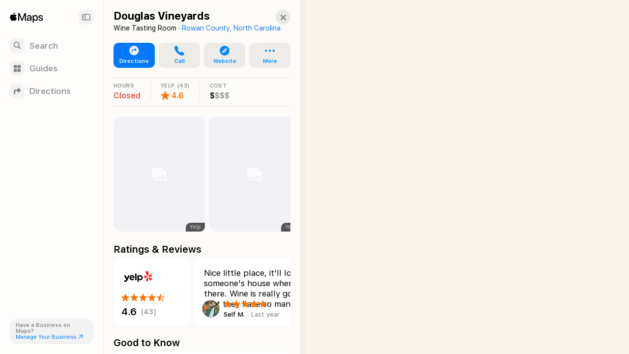

--- FILE ---
content_type: text/html; charset=utf-8
request_url: https://maps.apple.com/place?auid=2855044816750383923&lsp=9902
body_size: 11671
content:
<!DOCTYPE html><html lang="en-US" dir="ltr"><head><meta charset="utf-8"><meta name="viewport" content="width=device-width, initial-scale=1.0, user-scalable=no"><meta name="format-detection" content="address=no"><title>Douglas Vineyards in Kannapolis, NC United States - Apple Maps</title><meta name="referrer" content="origin"><meta name="color-scheme" content="light dark"><meta name="apple-itunes-app" content="app-id=915056765"><link rel="canonical" href="https://maps.apple.com/place?auid=2855044816750383923"><meta property="place:location:latitude" content="35.5218124"><meta property="place:location:longitude" content="-80.6914013"><meta property="og:title" content="Douglas Vineyards"><meta property="og:image" content="https://snapshot.apple-mapkit.com/api/v1/snapshot?center=35.5218124,-80.6914013&amp;spn=0.008993300000000204,0.011049499999998602&amp;annotations=%5B%7B%22point%22%3A%2235.5218124%2C-80.6914013%22%2C%22markerStyle%22%3A%22large%22%2C%22attrs%22%3A%22ef4f95%3B4%3A226%2C6%3A128%2C10%3A0%2C82%3A1%2C85%3A13%2C89%3A1%2C164%3A1%2C193%3A1%22%7D%5D&amp;size=450x300&amp;scale=2&amp;teamId=C5U892736Y&amp;keyId=GJ5GZDFL89&amp;signature=eZN9a8fQDDvRV8FuHrw6odMBSLgDTVxHfREzmnDU7AYkeD-dqiY8zGlHd4Hp6Uw9wwok-id1Asi6A-lTcqa-hg"><meta property="og:image:width" content="450"><meta property="og:image:height" content="300"><meta property="twitter:card" content="summary_large_image"><meta name="description" content=" View details about Douglas Vineyards in Kannapolis, NC United States on Apple Maps. Address, driving directions, images, nearby attractions and more."><link rel="stylesheet" href="https://www.apple.com/wss/fonts/?families=SF+Pro,v4|SF+Pro+Icons,v3"><link rel="stylesheet" href="/static/maps-app-web-client/apl/apl/apl.css"><link rel="stylesheet" href="/static/maps-app-web-client/smartcard.css?appVersion=1.5.320"><link rel="stylesheet" href="/static/maps-app-web-client/_common.css?appVersion=1.5.320"><link rel="stylesheet" href="/static/shell.css?appVersion=1.5.320"><link rel="stylesheet" href="/static/maps-app-web-client/search.css?appVersion=1.5.320"><link rel="preconnect" href="https://cdn.apple-mapkit.com" crossorigin><link rel="icon" type="image/png" sizes="120x120" href="/static/maps-app-web-client/images/maps-app-icon-120x120.png"><link rel="apple-touch-icon" href="/static/maps-app-web-client/images/maps-app-icon-180x180.png"><link rel="apple-touch-icon" sizes="120x120" href="/static/maps-app-web-client/images/maps-app-icon-120x120.png"><link rel="apple-touch-icon" sizes="152x152" href="/static/maps-app-web-client/images/maps-app-icon-152x152.png"><link rel="apple-touch-icon" sizes="167x167" href="/static/maps-app-web-client/images/maps-app-icon-167x167.png"><link rel="apple-touch-icon" sizes="180x180" href="/static/maps-app-web-client/images/maps-app-icon-180x180.png"><script src="/static/maps-app-web-client/mapkitjs/mapkit.core.js?appVersion=1.5.320" data-dist-url="/static/maps-app-web-client/mapkitjs" data-libraries="map,services,spi,spi-services" data-callback="mapkitCallback" data-token="eyJhbGciOiJFUzI1NiIsInR5cCI6IkpXVCIsImtpZCI6IkdKNUdaREZMODkifQ.eyJpc3MiOiJDNVU4OTI3MzZZIiwib3JpZ2luIjoiaHR0cHM6Ly9iZXRhLm1hcHMuYXBwbGUuY29tLGh0dHBzOi8vbWFwcy5hcHBsZS5jb20iLCJpYXQiOjE3Njg3MjkxNTgsImV4cCI6MTc3OTA5NzE1OH0.-3C5JcTgimH66Cznqr3dJHQshHBfZCsMfVKJV0xozeKOi19A76VwwvTP2IBrNdPE5tNGyiWqgn7boaiENJYzLg" async></script><script defer src="/static/shell.js?appVersion=1.5.320"></script><script type="application/ld+json">{
    "@context": "https://schema.org",
    "@type": "Organization",
    "name": "Apple Maps",
    "alternateName": [
        " Maps",
        "Maps"
    ],
    "url": "https://maps.apple.com/",
    "logo": "https://maps.apple.com/static/maps-app-web-client/images/maps-app-icon-180x180.png",
    "sameAs": [
        "https://en.wikipedia.org/wiki/Apple_Maps",
        "https://www.wikidata.org/wiki/Q276101"
    ],
    "parentOrganization": {
        "@type": "Organization",
        "name": "Apple",
        "url": "https://www.apple.com/",
        "sameAs": [
            "https://x.com/Apple",
            "https://www.linkedin.com/company/apple",
            "https://en.wikipedia.org/wiki/Apple_Inc.",
            "https://www.wikidata.org/wiki/Q312"
        ]
    }
} </script></head><body><div id="shell-wrapper" class="ssr no-card"><div id="shell-overlay"></div><div id="shell-custom-header"><div class="mw-inner"><div id="shell-custom-header-portal" aria-hidden="true"></div></div></div><div id="shell-container"><div id="shell-map-outer"><div id="shell-map" role="application" aria-label="Map"></div><div id="shell-map-overlay"></div><div id="shell-map-controls"></div></div></div><div id="shell-nav"><div class="mw-nav-bar"><div class="nav-header"><div class="mw-left-section"><div role="text" lang="en-US" class="mw-brand" aria-label="Apple Maps"></div><h1 class="visually-hidden">Apple Maps</h1><span class="beta-pill"><svg viewBox="0 0 42 19"><g fill="none"><rect width="42" height="19" rx="9.5"></rect><path fill="#fff" d="M9.32 13h2.352c.502 0 .932-.08 1.29-.24.357-.16.633-.388.826-.685.193-.297.29-.65.29-1.061v-.01c0-.306-.067-.58-.199-.824a1.616 1.616 0 0 0-.555-.594 1.876 1.876 0 0 0-.834-.278v-.082a1.39 1.39 0 0 0 .628-.279c.186-.145.334-.325.445-.54.11-.214.165-.444.165-.69v-.01c0-.36-.085-.67-.255-.932a1.654 1.654 0 0 0-.729-.607c-.316-.143-.694-.214-1.136-.214H9.32v.894h2.032c.405 0 .72.092.944.275.225.184.338.442.338.774v.01c0 .34-.124.6-.372.778-.247.178-.613.267-1.098.267H9.32v.835h2.065c.344 0 .632.043.865.13.233.085.408.213.526.383.118.17.177.382.177.633v.01c0 .378-.127.666-.382.865-.255.199-.629.298-1.121.298H9.32V13Zm-.55 0h1.098V5.954H8.771V13Zm6.823 0h4.476v-.947H16.69V9.867h3.198v-.91H16.69V6.9h3.38v-.947h-4.477zm7.957 0h1.096V6.9h2.214v-.946h-5.524v.947h2.213zm3.42 0h1.153l1.943-5.809h.334V5.954h-.886L26.97 13Zm1.226-1.904h3.822l-.305-.878h-3.21l-.307.878ZM32.09 13h1.153L30.7 5.954h-.553v1.237L32.09 13Z"></path></g></svg></span></div><button class="nav-expand-button" tabindex="0" aria-expanded="true" aria-controls="shell-nav" aria-label="Sidebar"><span class="sc-symbol sidebar-left-semibold"></span></button></div><div class="nav-button-group"><button class="nav-button search-button" tabindex="0" aria-label="Search"><span class="nav-icon search-icon"><span class="sc-symbol magnifyingglass-semibold"></span></span><span class="nav-label">Search</span></button><button class="nav-button guides-button" tabindex="0" aria-label="Guides"><span class="nav-icon guides-icon"><span class="sc-symbol square-grid-2x2-fill-semibold"></span></span><span class="nav-label">Guides</span></button><button class="nav-button directions-button" tabindex="0" aria-label="Directions"><span class="nav-icon directions-icon"><span class="sc-symbol arrow-triangle-turn-up-right-semibold"></span></span><span class="nav-label">Directions</span></button></div><section class="bc-pill"><div class="bc-link-question">Have a Business on Maps?</div><a class="bc-link" href="https://businessconnect.apple.com/?utm_source=maps.apple.com" target="_blank" tabindex="0"><span>Manage Your Business</span><span class="sc-symbol arrow-up-right"></span></a></section></div></div><div id="shell-tray"><div id="shell-tray-bg"></div><div id="shell-tray-card-container"><div class="mw-card" data-ref="2855044816750383923" module-type="place"><div class="mw-card-handle"></div><div class="mw-inner"><div class="sc-container sc-room-for-close" tabindex="-1"><div class="sc-fixed-header"><h1 class="sc-header-title mw-shell-custom-header" aria-hidden="true" dir="auto">Douglas Vineyards</h1></div><div class="button-container"><div aria-label="Close" class="mw-close" role="button" tabindex="0"><div class="sc-symbol xmark"></div></div></div><div class="sc-container-inner"><div id="axHeader" class="sc-header-container"><h1 class="sc-header-title" dir="auto">Douglas Vineyards</h1><div class="sc-header-containment-feature"><span>Wine Tasting Room · </span><a href="/place?auid=12615687669183411559&amp;lsp=9902" data-shell-nav="{&quot;muid&quot;:&quot;12615687669183411559&quot;,&quot;resultProviderId&quot;:9902}" class="sc-header-contained-place">Rowan County, North Carolina</a></div></div><div class="sc-container-content"><div id="axUnifiedActionRow" class="sc-unified-action-row-container"><a class="sc-primary-button sc-unified-action-row-item" href="/directions?destination=Douglas%20Vineyards%2C%207696%20Freeze%20Rd%2C%20Kannapolis%2C%20NC%20%2028081%2C%20United%20States&amp;destination-place-id=I279F2822583A1333&amp;mode=driving" data-directions-link="true" data-ref="2855044816750383923"><div class="sc-icon"><div class="sc-symbol arrow-triangle-turn-up-right-circle-fill"></div></div><div class="sc-unified-action-row-title">Directions</div></a><a href="tel:+17049396260" class="sc-unified-action-row-item" role="button" id="axUnifiedActionRowItem-Call" tabindex="0" aria-label="Call"><div class="sc-icon"><div class="sc-symbol phone-fill"></div></div><div class="sc-unified-action-row-title mw-dir-label">Call</div></a><a href="http://www.douglasvineyardswines.com" target="_blank" class="sc-unified-action-row-item" role="button" id="axUnifiedActionRowItem-Website" tabindex="0" aria-label="Website"><div class="sc-icon"><div class="sc-symbol safari-fill"></div></div><div class="sc-unified-action-row-title mw-dir-label">Website</div></a><div class="mw-popup-menu"><ui-menu offsetLeft="6" offsetTop="2" containerBasis="#shell-tray"><div class="mw-controls" aria-haspopup="menu" tabindex="0" data-menu-index="0"><div class="mw-toggle" tabindex="-1"><a class="sc-unified-action-row-item"><div class="sc-icon"><div class="sc-symbol ellipsis"></div></div><div class="sc-unified-action-row-title mw-dir-label">More</div></a></div></div><div class="mw-menu-wrapper closed"><div class="mw-menu"><div class="mw-content"><div class="mw-popup-menu-row-item"><a href="https://businessconnect.apple.com/?claimId=2855044816750383923&amp;utm_source=maps.apple.com" target="_blank" class="mw-popup-menu-row-content" tabindex="0"><div tabindex="-1"><div class="mw-popup-menu-row-item-title">Claim This Place</div><div class="sc-icon"><div class="sc-symbol checkmark-seal"></div></div></div></a></div></div></div></div></ui-menu></div></div><div id="axRibbon" class="sc-ribbon-container sc-ribbon-hairline"><horizontal-pages offset="20" snapPosition="start"><div class="mw-scrollable"><div class="sc-ribbon-item sc-hours clickable"><div class="sc-ribbon-header">HOURS</div><div class="sc-ribbon-content"><div class="sc-place-closed">Closed</div></div></div><div class="sc-ribbon-item sc-rating"><div class="sc-ribbon-header" aria-label="43 Ratings on Yelp"><div class="sc-ribbon-header-text">YELP</div><div>(43)</div></div><div class="sc-ribbon-content"><div class="sc-max-rating"><div class="sc-icon"><div class="sc-symbol star-fill" aria-label="4.6 out of 5 stars"></div></div></div><div class="sc-value">4.6</div></div></div><div class="sc-ribbon-item sc-price-range"><div class="sc-ribbon-header">COST</div><div class="sc-ribbon-content" aria-label="Prices: 1 out of 4"><span class="">$</span><span class="inactive">$</span><span class="inactive">$</span><span class="inactive">$</span></div></div></div><div class="mw-controls"><div class="sc-arrow-buttons"><button class="mw-back" aria-label="Back" type="button"><div class="sc-symbol chevron-compact-left"></div></button><button class="mw-forward" aria-label="Forward" type="button"><div class="sc-symbol chevron-compact-right"></div></button></div></div></horizontal-pages></div><div id="axPhotos" class="sc-photos"><horizontal-pages offset="20" snapPosition="start"><div class="mw-scrollable"><a class="sc-photo-item sc-item" href="#" target="_blank" rel="noopener" data-shell-gallery="{&quot;index&quot;:0,&quot;displayFullScreenPhotoGallery&quot;:true,&quot;showingAlbums&quot;:false,&quot;poiTitle&quot;:&quot;Douglas Vineyards&quot;}" tabindex="0"><scheduled-image urls="{&quot;default&quot;:{&quot;2&quot;:&quot;https://is1-ssl.mzstatic.com/image/thumb/gdAQoupfbrE5tQPkCowidA/320x320bb.jpg&quot;}}" serial="true" lazyLoad="true" scrollRoot=".mw-scrollable" scrollRootKey="8-28550448167503839231768729158752" axLabel="Photo from Yelp" role="img"></scheduled-image><div class="sc-photo-item-attribution">Yelp</div></a><a class="sc-photo-item sc-item" href="#" target="_blank" rel="noopener" data-shell-gallery="{&quot;index&quot;:1,&quot;displayFullScreenPhotoGallery&quot;:true,&quot;showingAlbums&quot;:false,&quot;poiTitle&quot;:&quot;Douglas Vineyards&quot;}" tabindex="0"><scheduled-image urls="{&quot;default&quot;:{&quot;2&quot;:&quot;https://is1-ssl.mzstatic.com/image/thumb/9u5TQ5WPsjR0UHLeSLs4FA/320x320bb.jpg&quot;}}" serial="true" lazyLoad="true" scrollRoot=".mw-scrollable" scrollRootKey="8-28550448167503839231768729158752" axLabel="Photo from Yelp" role="img"></scheduled-image><div class="sc-photo-item-attribution">Yelp</div></a><a class="sc-photo-item sc-item" href="#" target="_blank" rel="noopener" data-shell-gallery="{&quot;index&quot;:2,&quot;displayFullScreenPhotoGallery&quot;:true,&quot;showingAlbums&quot;:false,&quot;poiTitle&quot;:&quot;Douglas Vineyards&quot;}" tabindex="0"><scheduled-image urls="{&quot;default&quot;:{&quot;2&quot;:&quot;https://is1-ssl.mzstatic.com/image/thumb/KOGTG7FAy5UMEqyeaVm8-Q/320x320bb.jpg&quot;}}" serial="true" lazyLoad="true" scrollRoot=".mw-scrollable" scrollRootKey="8-28550448167503839231768729158752" axLabel="Photo from Yelp" role="img"></scheduled-image><div class="sc-photo-item-attribution">Yelp</div></a><a class="sc-photo-item sc-item" href="#" target="_blank" rel="noopener" data-shell-gallery="{&quot;index&quot;:3,&quot;displayFullScreenPhotoGallery&quot;:true,&quot;showingAlbums&quot;:false,&quot;poiTitle&quot;:&quot;Douglas Vineyards&quot;}" tabindex="0"><scheduled-image urls="{&quot;default&quot;:{&quot;2&quot;:&quot;https://is1-ssl.mzstatic.com/image/thumb/7pgc3pQ8t12sfgKwwzn_Ng/320x320bb.jpg&quot;}}" serial="true" lazyLoad="true" scrollRoot=".mw-scrollable" scrollRootKey="8-28550448167503839231768729158752" axLabel="Photo from Yelp" role="img"></scheduled-image><div class="sc-photo-item-attribution">Yelp</div></a><a class="sc-photo-item sc-item" href="#" target="_blank" rel="noopener" data-shell-gallery="{&quot;index&quot;:4,&quot;displayFullScreenPhotoGallery&quot;:true,&quot;showingAlbums&quot;:false,&quot;poiTitle&quot;:&quot;Douglas Vineyards&quot;}" tabindex="0"><scheduled-image urls="{&quot;default&quot;:{&quot;2&quot;:&quot;https://is1-ssl.mzstatic.com/image/thumb/dGapyXGjTBYltNJyxdspxA/320x320bb.jpg&quot;}}" serial="true" lazyLoad="true" scrollRoot=".mw-scrollable" scrollRootKey="8-28550448167503839231768729158752" axLabel="Photo from Yelp" role="img"></scheduled-image><div class="sc-photo-item-attribution">Yelp</div></a><a class="sc-photo-item sc-item" href="#" target="_blank" rel="noopener" data-shell-gallery="{&quot;index&quot;:5,&quot;displayFullScreenPhotoGallery&quot;:true,&quot;showingAlbums&quot;:false,&quot;poiTitle&quot;:&quot;Douglas Vineyards&quot;}" tabindex="0"><scheduled-image urls="{&quot;default&quot;:{&quot;2&quot;:&quot;https://is1-ssl.mzstatic.com/image/thumb/XZ4DybshrBRLQfd_j6XZjg/320x320bb.jpg&quot;}}" serial="true" lazyLoad="true" scrollRoot=".mw-scrollable" scrollRootKey="8-28550448167503839231768729158752" axLabel="Entrance to winery" role="img"></scheduled-image><div class="sc-photo-item-attribution">Yelp</div></a><a class="sc-photo-item sc-item" href="#" target="_blank" rel="noopener" data-shell-gallery="{&quot;index&quot;:6,&quot;displayFullScreenPhotoGallery&quot;:true,&quot;showingAlbums&quot;:false,&quot;poiTitle&quot;:&quot;Douglas Vineyards&quot;}" tabindex="0"><scheduled-image urls="{&quot;default&quot;:{&quot;2&quot;:&quot;https://is1-ssl.mzstatic.com/image/thumb/0aqZcfftDQYNi97SFhghug/320x320bb.jpg&quot;}}" serial="true" lazyLoad="true" scrollRoot=".mw-scrollable" scrollRootKey="8-28550448167503839231768729158752" axLabel="Malbec" role="img"></scheduled-image><div class="sc-photo-item-attribution">Yelp</div></a><a class="sc-photo-item sc-item" href="#" target="_blank" rel="noopener" data-shell-gallery="{&quot;index&quot;:7,&quot;displayFullScreenPhotoGallery&quot;:true,&quot;showingAlbums&quot;:false,&quot;poiTitle&quot;:&quot;Douglas Vineyards&quot;}" tabindex="0"><scheduled-image urls="{&quot;default&quot;:{&quot;2&quot;:&quot;https://is1-ssl.mzstatic.com/image/thumb/gHe5C7woA6OP9iOwqfdzUQ/320x320bb.jpg&quot;}}" serial="true" lazyLoad="true" scrollRoot=".mw-scrollable" scrollRootKey="8-28550448167503839231768729158752" axLabel="Photo from Yelp" role="img"></scheduled-image><div class="sc-photo-item-attribution">Yelp</div></a><a class="sc-photo-item sc-item" href="#" target="_blank" rel="noopener" data-shell-gallery="{&quot;index&quot;:8,&quot;displayFullScreenPhotoGallery&quot;:true,&quot;showingAlbums&quot;:false,&quot;poiTitle&quot;:&quot;Douglas Vineyards&quot;}" tabindex="0"><scheduled-image urls="{&quot;default&quot;:{&quot;2&quot;:&quot;https://is1-ssl.mzstatic.com/image/thumb/x5g_ier3mU3ER8-39f0siA/320x320bb.jpg&quot;}}" serial="true" lazyLoad="true" scrollRoot=".mw-scrollable" scrollRootKey="8-28550448167503839231768729158752" axLabel="Beautiful outdoors!" role="img"></scheduled-image><div class="sc-photo-item-attribution">Yelp</div></a><a class="sc-photo-item sc-item" href="#" target="_blank" rel="noopener" data-shell-gallery="{&quot;index&quot;:9,&quot;displayFullScreenPhotoGallery&quot;:true,&quot;showingAlbums&quot;:false,&quot;poiTitle&quot;:&quot;Douglas Vineyards&quot;}" tabindex="0"><scheduled-image urls="{&quot;default&quot;:{&quot;2&quot;:&quot;https://is1-ssl.mzstatic.com/image/thumb/x1ChAJ8YGY_trZSssobYfQ/320x320bb.jpg&quot;}}" serial="true" lazyLoad="true" scrollRoot=".mw-scrollable" scrollRootKey="8-28550448167503839231768729158752" axLabel="Photo from Yelp" role="img"></scheduled-image><div class="sc-photo-item-attribution">Yelp</div></a></div><div class="mw-controls"><div class="sc-arrow-buttons"><button class="mw-back" aria-label="Back" type="button"><div class="sc-symbol chevron-compact-left"></div></button><button class="mw-forward" aria-label="Forward" type="button"><div class="sc-symbol chevron-compact-right"></div></button></div></div></horizontal-pages></div><div class="sc-section-header-container"><h2 class="sc-section-header-title">Ratings &amp; Reviews</h2></div><div id="axRatingsReview" class="sc-rating-reviews"><horizontal-pages offset="20" snapPosition="start"><div class="mw-scrollable"><a class="sc-rating-container sc-item" href="http://yelp.com/biz/hoA4yCCJ1G9ZJ_ng70ZBGA" target="_blank" rel="noopener" tabindex="0"><div class="sc-vendor"><picture class="sc-vendor-logo"><source srcSet="https://gspe21-ssl.ls.apple.com/attributionsearch/snippet-yelp-logo-6@2x.png 2x, https://gspe21-ssl.ls.apple.com/attributionsearch/snippet-yelp-logo-6@3x.png 3x" media="(prefers-color-scheme: dark)"/><source srcSet="https://gspe21-ssl.ls.apple.com/attributionsearch/button-yelp-logo-6@2x.png 2x, https://gspe21-ssl.ls.apple.com/attributionsearch/button-yelp-logo-6@3x.png 3x"/><img src="https://gspe21-ssl.ls.apple.com/attributionsearch/button-yelp-logo-6@2x.png" alt="Yelp"/></picture><picture class="sc-vendor-logo sc-dark-vendor-logo"><source srcSet="https://gspe21-ssl.ls.apple.com/attributionsearch/snippet-yelp-logo-6@2x.png 2x, https://gspe21-ssl.ls.apple.com/attributionsearch/snippet-yelp-logo-6@3x.png 3x"/><img src="https://gspe21-ssl.ls.apple.com/attributionsearch/snippet-yelp-logo-6@2x.png" alt="Yelp"/></picture></div><footer><div class="sc-rating"><div class="sc-value"><div class="sc-max-rating" aria-label="4.6 out of 5 stars"><div class="sc-icon"><span class="sc-symbol star-fill sc-active" aria-label="Star"></span></div><div class="sc-icon"><span class="sc-symbol star-fill sc-active" aria-label="Star"></span></div><div class="sc-icon"><span class="sc-symbol star-fill sc-active" aria-label="Star"></span></div><div class="sc-icon"><span class="sc-symbol star-fill sc-active" aria-label="Star"></span></div><div class="sc-icon"><span class="sc-symbol star-lefthalf-fill sc-active" aria-label="Half Star"></span></div></div></div></div><div class="sc-short-rating"><div class="sc-value"><div class="sc-max-rating" aria-label="4.6 out of 5 stars"><span class="sc-score">4.6</span></div><div class="sc-total-ratings" aria-label="43 reviews on Yelp">(43)</div></div></div></footer></a><a class="sc-review sc-item" dir="ltr" href="http://yelp.com/apple_maps_action?id=hoA4yCCJ1G9ZJ_ng70ZBGA&amp;component=review&amp;cid=CAcJKM7iErqc_z6r-PNO0g&amp;action=view&amp;language=en-US" target="_blank"><div class="sc-review-snippet">Nice little place, it&#x27;ll look like someone&#x27;s house when you get there. Wine is really good. Love that they have so many flavors. Never had a coconut wine before. Top tier for my coconut lovers. Staff</div><footer dir="ltr"><div class="sc-reviewer-avatar"><div class="sc-inner" aria-label="User profile image for Self M." style="background-image:url(https://is2-ssl.mzstatic.com/image/thumb/3E3CbUrPRtOjnvUfRi_tPg/250x250.jpeg)"></div></div><div class="sc-rating"><div class="sc-value"><div class="sc-max-rating" aria-label="5 out of 5 stars"><div class="sc-icon"><span class="sc-symbol star-fill sc-active" aria-label="Star"></span></div><div class="sc-icon"><span class="sc-symbol star-fill sc-active" aria-label="Star"></span></div><div class="sc-icon"><span class="sc-symbol star-fill sc-active" aria-label="Star"></span></div><div class="sc-icon"><span class="sc-symbol star-fill sc-active" aria-label="Star"></span></div><div class="sc-icon"><span class="sc-symbol star-fill sc-active" aria-label="Star"></span></div></div></div></div><div class="sc-value"><div class="sc-reviewer-name" dir="ltr">Self M.</div><div class="sc-review-time">Last year</div></div></footer></a><a class="sc-review sc-item" dir="ltr" href="http://yelp.com/apple_maps_action?id=hoA4yCCJ1G9ZJ_ng70ZBGA&amp;component=review&amp;cid=eK1nqPjXdjvYy4uBBpXPNw&amp;action=view&amp;language=en-US" target="_blank"><div class="sc-review-snippet">Great tasting. It was $12. I love that they don&#x27;t have a reserve tasting for a more expensive price. Everything is the same. Located in kannapolis. We stopped here on the way to Charlotte. It is quite</div><footer dir="ltr"><div class="sc-reviewer-avatar"><div class="sc-inner" aria-label="User profile image for Garrison T." style="background-image:url(https://is2-ssl.mzstatic.com/image/thumb/ly0KQn3Xt4xHN9PV98wcIg/250x250.jpeg)"></div></div><div class="sc-rating"><div class="sc-value"><div class="sc-max-rating" aria-label="5 out of 5 stars"><div class="sc-icon"><span class="sc-symbol star-fill sc-active" aria-label="Star"></span></div><div class="sc-icon"><span class="sc-symbol star-fill sc-active" aria-label="Star"></span></div><div class="sc-icon"><span class="sc-symbol star-fill sc-active" aria-label="Star"></span></div><div class="sc-icon"><span class="sc-symbol star-fill sc-active" aria-label="Star"></span></div><div class="sc-icon"><span class="sc-symbol star-fill sc-active" aria-label="Star"></span></div></div></div></div><div class="sc-value"><div class="sc-reviewer-name" dir="ltr">Garrison T.</div><div class="sc-review-time">2 years ago</div></div></footer></a><a class="sc-review sc-item" dir="ltr" href="http://yelp.com/apple_maps_action?id=hoA4yCCJ1G9ZJ_ng70ZBGA&amp;component=review&amp;cid=gB7090VnwcMZ2XOx-3CdkA&amp;action=view&amp;language=en-US" target="_blank"><div class="sc-review-snippet">Friendly and family oriented location here! North Carolina has so many wineries available and this one is among the top. They feature many sweet wines which were tasty but my go to are on the dryer si</div><footer dir="ltr"><div class="sc-reviewer-avatar"><div class="sc-inner" aria-label="User profile image for Jay T." style="background-image:url(https://is2-ssl.mzstatic.com/image/thumb/RRziqUCA4pQyM-8CQgPRmA/250x250.jpeg)"></div></div><div class="sc-rating"><div class="sc-value"><div class="sc-max-rating" aria-label="5 out of 5 stars"><div class="sc-icon"><span class="sc-symbol star-fill sc-active" aria-label="Star"></span></div><div class="sc-icon"><span class="sc-symbol star-fill sc-active" aria-label="Star"></span></div><div class="sc-icon"><span class="sc-symbol star-fill sc-active" aria-label="Star"></span></div><div class="sc-icon"><span class="sc-symbol star-fill sc-active" aria-label="Star"></span></div><div class="sc-icon"><span class="sc-symbol star-fill sc-active" aria-label="Star"></span></div></div></div></div><div class="sc-value"><div class="sc-reviewer-name" dir="ltr">Jay T.</div><div class="sc-review-time">2 years ago</div></div></footer></a></div><div class="mw-controls"><div class="sc-arrow-buttons"><button class="mw-back" aria-label="Back" type="button"><div class="sc-symbol chevron-compact-left"></div></button><button class="mw-forward" aria-label="Forward" type="button"><div class="sc-symbol chevron-compact-right"></div></button></div></div></horizontal-pages></div><div class="sc-section-header-container"><h2 class="sc-section-header-title">Good to Know</h2></div><div id="axGoodToKnow" class="sc-platter-container sc-good-to-know" data-count="5"><div class="sc-amenity"><div class="sc-icon"><div class="sc-symbol takeoutbag-and-cup-and-straw-fill"></div></div><div class="sc-amenity-name">Takeout</div></div><div class="sc-amenity"><div class="sc-icon"><div class="sc-symbol parkingsign-circle-fill"></div></div><div class="sc-amenity-name">Outdoor Parking</div></div><div class="sc-amenity"><div class="sc-icon"><div class="sc-symbol parkingsign-circle-fill"></div></div><div class="sc-amenity-name">Parking Lot</div></div><div class="sc-amenity"><div class="sc-icon"><div class="sc-symbol wifi"></div></div><div class="sc-amenity-name">Free Wi-Fi</div></div><div class="sc-amenity"><div class="sc-icon"><div class="sc-symbol creditcard-fill"></div></div><div class="sc-amenity-name">Accepts Credit Cards</div></div></div><div class="sc-section-header-container sc-details-title"><h2 class="sc-section-header-title">Details</h2></div><div id="axDetails" class="sc-place-details"><div id="axHours" class="sc-platter-container sc-business-hours"><foldable-element foldedFullToggle="true" unfoldedFullToggle="true"><div class="mw-folded-content"><section class="sc-platter-cell"><header><h3 class="sc-platter-cell-title">Hours</h3></header><div class="sc-platter-cell-content"><div class="sc-todays-row-hours" id="axHoursSummaryHours"><div class="sc-time-range"><span>1:00</span><span class="sc-time-period">PM</span><span> - </span><span>5:00</span><span class="sc-time-period">PM</span></div></div><div class="sc-opening-state sc-place-closed-now" id="axHoursSummaryClosedNowState">Closed Now</div></div></section></div><div class="mw-unfolded-content"><section class="sc-platter-cell"><header><h3 class="sc-platter-cell-title">Hours</h3></header><div class="sc-platter-cell-content"><div class="sc-hours-unfolded"><div class="sc-opening-row"><div class="sc-opening-state sc-place-closed-now">Closed Now</div></div><div class="sc-hours-row" role="text"><div class="sc-day-range sc-hours-day">Sunday</div><div class="sc-hours-range"><div class="sc-time-range"><span>1:00</span><span class="sc-time-period">PM</span><span> - </span><span>5:00</span><span class="sc-time-period">PM</span></div></div></div><div class="sc-hours-row" role="text"><div class="sc-day-range sc-hours-day">Mon – Thu</div><div class="sc-hours-range"><div class="sc-time-range">Closed</div></div></div><div class="sc-hours-row" role="text"><div class="sc-day-range sc-hours-day">Fri – Sat</div><div class="sc-hours-range"><div class="sc-time-range"><span>11:00</span><span class="sc-time-period">AM</span><span> - </span><span>6:00</span><span class="sc-time-period">PM</span></div></div></div></div></div></section></div><div class="mw-controls"><button class="mw-toggle" aria-expanded="false"><div class="sc-symbol chevron-down"></div></button></div></foldable-element></div><div class="sc-platter-container "><section class="sc-platter-cell"><a href="http://www.douglasvineyardswines.com" target="_blank"><header class="none"><h3 class="sc-platter-cell-title">Website</h3></header><div class="sc-platter-cell-content sc-website">douglasvineyardswines.com</div></a></section><section class="sc-platter-cell"><a aria-label="Call +1 (704) 939-6260" href="tel:+17049396260"><header class="sc-platter-cell-hairline-top"><h3 class="sc-platter-cell-title">Phone</h3></header><bdo class="sc-platter-cell-content sc-phone-number" dir="ltr">+1 (704) 939-6260</bdo></a></section><section class="sc-platter-cell"><a class="sc-address" href="/directions?destination=Douglas%20Vineyards%2C%207696%20Freeze%20Rd%2C%20Kannapolis%2C%20NC%20%2028081%2C%20United%20States&amp;destination-place-id=I279F2822583A1333&amp;mode=driving" data-directions-link="true" data-ref="2855044816750383923"><header class="sc-platter-cell-hairline-top"><h3 class="sc-platter-cell-title with-sc-icon">Address</h3></header><div class="sc-platter-cell-content with-sc-icon"><div class="mw-dir-label" dir="ltr">7696 Freeze Rd</div><div class="mw-dir-label" dir="ltr">Kannapolis, NC  28081</div><div class="mw-dir-label" dir="ltr">United States</div></div><div class="sc-icon"><div class="sc-symbol arrow-triangle-turn-up-right-circle-fill"></div></div></a></section></div><span class="sc-attribution-link">More on <a href="http://yelp.com/apple_maps_action?id=hoA4yCCJ1G9ZJ_ng70ZBGA&amp;action=view&amp;language=en-US" target="_blank" rel="noopener">Yelp</a></span></div><div id="axActionFooter" class="sc-action-footer sc-platter-container"><a class="sc-poi-claim sc-platter-cell" href="https://businessconnect.apple.com/?claimId=2855044816750383923&amp;utm_source=maps.apple.com" target="_blank" rel="noopener" tabindex="0"><div class="sc-icon"><div class="sc-symbol checkmark-seal-fill"></div></div><span class="sc-poi-claim-label">Claim This Place</span></a></div><div class="sc-scrollbar-bump"></div></div></div></div></div></div></div></div></div><script id="shell-props" type="application/json">{"initialState":{"requiredBundles":["/static/maps-app-web-client/smartcard.js?appVersion=1.5.320","/static/maps-app-web-client/search.js?appVersion=1.5.320"],"cards":[{"ref":"2855044816750383923","module":8,"opts":{"ref":"2855044816750383923","customShellHeader":false,"photoCarouselScrollRootKey":"8-28550448167503839231768729158752"}}],"map":{"annotations":[{"ref":"2855044816750383923","title":"Douglas Vineyards","center":[35.5218124,-80.6914013],"iconInfo":{"styleAttributes":"4:226,6:128,10:0,82:1,85:13,89:1,164:1,193:1"},"bounds":{"southLat":35.5173157,"westLng":-80.696926,"northLat":35.526309,"eastLng":-80.6858765,"mapRegionSourceType":"REV_POINT_PADDED"},"selected":true,"subtitle":null,"muid":"2855044816750383923"}],"allowWheelToZoom2":true,"fallbackIconInfo":{"styleAttributes":"6:223,4:226,82:1,89:1"}},"selectedCardRef":"2855044816750383923","placeCache":{"2855044816750383923":{"muid":"2855044816750383923","resultProviderId":"9902","isExternalVisibleId":true,"placecardLayoutData":{"layoutConfigurations":[{"applicationIds":["com.apple.Maps"],"platformType":"PLATFORM_TYPE_IOS","modules":[{"type":"MODULE_TYPE_TITLE"},{"type":"MODULE_TYPE_UNIFIED_ACTION_ROW","configuration":{"type":"MODULE_CONFIGURATION_TYPE_UNIFIED_ACTIONS","value":{"unifiedActionModuleConfiguration":{"buttonItems":[{"type":"BUTTON_TYPE_DIRECTIONS"},{"type":"BUTTON_TYPE_CALL"},{"type":"BUTTON_TYPE_WEBSITE"},{"type":"BUTTON_TYPE_GROUP","groupParams":{"groupButtonType":"GROUP_BUTTON_TYPE_GROUP","groupData":{"titles":[],"buttonItems":[{"type":"BUTTON_TYPE_SAVE_TO_LIBRARY"},{"type":"BUTTON_TYPE_ADD_TO_GUIDES"},{"type":"BUTTON_TYPE_ADD_A_NOTE"},{"type":"BUTTON_TYPE_ADD_PHOTOS"},{"type":"BUTTON_TYPE_DOWNLOAD"},{"type":"BUTTON_TYPE_ADD_TO_FAVORITES"}]}}}]}}}},{"type":"MODULE_TYPE_PLACE_RIBBON","configuration":{"type":"MODULE_CONFIGURATION_TYPE_PLACE_RIBBON","value":{"ribbonModuleConfiguration":{"ribbonItems":[{"type":"RIBBON_ITEM_TYPE_HOURS"},{"type":"RIBBON_ITEM_TYPE_RATINGS"},{"type":"RIBBON_ITEM_TYPE_CALL_TO_ACTION"},{"type":"RIBBON_ITEM_TYPE_PRICE"},{"type":"RIBBON_ITEM_TYPE_DISTANCE_FROM_CURRENT_LOCATION"}]}}}},{"type":"MODULE_TYPE_NOTE"},{"type":"MODULE_TYPE_QUESTIONNAIRE_SUGGESTION"},{"type":"MODULE_TYPE_PHOTOS"},{"type":"MODULE_TYPE_ANNOTATED_PICTURE"},{"type":"MODULE_TYPE_PLACE_QUESTIONNAIRE"},{"type":"MODULE_TYPE_HOURS"},{"type":"MODULE_TYPE_REVIEW_AND_RATING"},{"type":"MODULE_TYPE_COLLECTIONS"},{"type":"MODULE_TYPE_ANNOTATED_LIST"},{"type":"MODULE_TYPE_BUSINESS_INFOS"},{"type":"MODULE_TYPE_INFOS","configuration":{"type":"MODULE_CONFIGURATION_TYPE_PLACE_INFOS","value":{"placeInfosModuleConfiguration":{"locationInfoItem":{"locationStyle":"ADDRESS"},"factoidInfoItem":{}}}}},{"type":"MODULE_TYPE_ACTION_FOOTER"}],"defaultLayout":false},{"applicationIds":["com.apple.VisualIntelligenceCamera"],"platformType":"PLATFORM_TYPE_IOS","modules":[{"type":"MODULE_TYPE_TITLE"},{"type":"MODULE_TYPE_UNIFIED_ACTION_ROW","configuration":{"type":"MODULE_CONFIGURATION_TYPE_UNIFIED_ACTIONS","value":{"unifiedActionModuleConfiguration":{"buttonItems":[{"type":"BUTTON_TYPE_WEBSITE"},{"type":"BUTTON_TYPE_CALL"}]}}}},{"type":"MODULE_TYPE_PLACE_RIBBON","configuration":{"type":"MODULE_CONFIGURATION_TYPE_PLACE_RIBBON","value":{"ribbonModuleConfiguration":{"ribbonItems":[{"type":"RIBBON_ITEM_TYPE_HOURS"},{"type":"RIBBON_ITEM_TYPE_RATINGS"},{"type":"RIBBON_ITEM_TYPE_CALL_TO_ACTION"},{"type":"RIBBON_ITEM_TYPE_PRICE"},{"type":"RIBBON_ITEM_TYPE_DISTANCE_FROM_CURRENT_LOCATION"}]}}}},{"type":"MODULE_TYPE_NOTE"},{"type":"MODULE_TYPE_QUESTIONNAIRE_SUGGESTION"},{"type":"MODULE_TYPE_PHOTOS"},{"type":"MODULE_TYPE_ANNOTATED_PICTURE"},{"type":"MODULE_TYPE_PLACE_QUESTIONNAIRE"},{"type":"MODULE_TYPE_HOURS"},{"type":"MODULE_TYPE_REVIEW_AND_RATING"},{"type":"MODULE_TYPE_COLLECTIONS"},{"type":"MODULE_TYPE_ANNOTATED_LIST"},{"type":"MODULE_TYPE_BUSINESS_INFOS"},{"type":"MODULE_TYPE_INFOS","configuration":{"type":"MODULE_CONFIGURATION_TYPE_PLACE_INFOS","value":{"placeInfosModuleConfiguration":{"locationInfoItem":{"locationStyle":"ADDRESS"},"factoidInfoItem":{}}}}},{"type":"MODULE_TYPE_ACTION_FOOTER"}],"defaultLayout":false}]},"language":"en-US","components":{"entity":{"ttl":43200,"attribution":{"vendorId":"com.yelp","displayName":"Yelp","logoImage":"","snippetLogoImage":"","baseActionUrl":"http://yelp.com/apple_maps_action","logoUrls":["https://gspe21-ssl.ls.apple.com/attributionsearch/button-yelp-logo-6.png","https://gspe21-ssl.ls.apple.com/attributionsearch/button-yelp-logo-6@2x.png","https://gspe21-ssl.ls.apple.com/attributionsearch/button-yelp-logo-6@3x.png"],"snippetLogoUrls":["https://gspe21-ssl.ls.apple.com/attributionsearch/snippet-yelp-logo-6.png","https://gspe21-ssl.ls.apple.com/attributionsearch/snippet-yelp-logo-6@2x.png","https://gspe21-ssl.ls.apple.com/attributionsearch/snippet-yelp-logo-6@3x.png"],"externalItemId":"hoA4yCCJ1G9ZJ_ng70ZBGA","attributionUrls":["yelp5.3:///biz/hoA4yCCJ1G9ZJ_ng70ZBGA","yelp4:///biz/hoA4yCCJ1G9ZJ_ng70ZBGA","yelp:///biz/hoA4yCCJ1G9ZJ_ng70ZBGA","http://yelp.com/biz/hoA4yCCJ1G9ZJ_ng70ZBGA"]},"values":[{"type":"BUSINESS","telephone":"+17049396260","url":"http://www.douglasvineyardswines.com","name":"Douglas Vineyards","spokenName":[{"locale":"en","stringValue":"Douglas Vineyards"}],"localizedCategory":[{"level":1,"localizedName":[{"locale":"en","stringValue":"Dining"}],"categoryId":"dining"},{"level":2,"localizedName":[{"locale":"en","stringValue":"Wine Tasting Room"}],"categoryId":"wine_tasting_room"},{"level":2,"localizedName":[{"locale":"en","stringValue":"Winery"}],"categoryId":"winery"},{"level":3,"localizedName":[{"locale":"en","stringValue":"Wine Tasting Room"}],"categoryId":"wine_tasting_room"},{"level":99,"localizedName":[{"locale":"en","stringValue":"Wine Tasting Room"}],"categoryId":"wine_tasting_room"}],"displayStyle":"PLACE_DISPLAY_STYLE_FULL","searchSection":"PLACE_SEARCH_SECTION_UNKNOWN","placeDisplayType":"BUSINESS","styleAttributes":[{"key":6,"value":128},{"key":4,"value":226},{"key":82,"value":1},{"key":89,"value":1},{"key":85,"value":14}],"walletCategoryId":"shopping","mapsCategoryId":"dining.winery.wine_tasting_room","enableRapLightweightFeedback":false,"buildingId":"410008778790928445","modernMapsCategoryId":"dining.winery.wine_tasting_room","mapsCategoryMuid":"1152921504606870598","categories":["Wine Tasting Room"],"phoneNumberFormatted":"+1 (704) 939-6260"}],"viewPlaceActionUrl":"http://yelp.com/apple_maps_action?id=hoA4yCCJ1G9ZJ_ng70ZBGA&action=view&language=en-US"},"bounds":{"ttl":43200,"values":[{"mapRegion":{"southLat":35.52091408471588,"westLng":-80.69250502463392,"northLat":35.52271071528412,"eastLng":-80.69029757536607},"displayMapRegion":{"southLat":35.5173157,"westLng":-80.696926,"northLat":35.526309,"eastLng":-80.6858765,"mapRegionSourceType":"REV_POINT_PADDED"},"minZoom":14.000001907348633}]},"placeRating":{"ttl":43200,"attribution":{"vendorId":"com.yelp","displayName":"Yelp","logoImage":"","snippetLogoImage":"","baseActionUrl":"http://yelp.com/apple_maps_action","logoUrls":["https://gspe21-ssl.ls.apple.com/attributionsearch/button-yelp-logo-6.png","https://gspe21-ssl.ls.apple.com/attributionsearch/button-yelp-logo-6@2x.png","https://gspe21-ssl.ls.apple.com/attributionsearch/button-yelp-logo-6@3x.png"],"snippetLogoUrls":["https://gspe21-ssl.ls.apple.com/attributionsearch/snippet-yelp-logo-6.png","https://gspe21-ssl.ls.apple.com/attributionsearch/snippet-yelp-logo-6@2x.png","https://gspe21-ssl.ls.apple.com/attributionsearch/snippet-yelp-logo-6@3x.png"],"externalItemId":"hoA4yCCJ1G9ZJ_ng70ZBGA","attributionUrls":["yelp5.3:///biz/hoA4yCCJ1G9ZJ_ng70ZBGA","yelp4:///biz/hoA4yCCJ1G9ZJ_ng70ZBGA","yelp:///biz/hoA4yCCJ1G9ZJ_ng70ZBGA","http://yelp.com/biz/hoA4yCCJ1G9ZJ_ng70ZBGA"]},"values":[{"ratingType":"USER_RATING","score":4.6,"maxScore":5,"numRatingsUsedForScore":43,"ratingsFormatted":"43"},{"ratingType":"PRICE_RANGE","score":1,"maxScore":4}]},"priceRange":{"ttl":43200,"attribution":{"vendorId":"com.yelp","displayName":"Yelp","logoImage":"","snippetLogoImage":"","baseActionUrl":"http://yelp.com/apple_maps_action","logoUrls":["https://gspe21-ssl.ls.apple.com/attributionsearch/button-yelp-logo-6.png","https://gspe21-ssl.ls.apple.com/attributionsearch/button-yelp-logo-6@2x.png","https://gspe21-ssl.ls.apple.com/attributionsearch/button-yelp-logo-6@3x.png"],"snippetLogoUrls":["https://gspe21-ssl.ls.apple.com/attributionsearch/snippet-yelp-logo-6.png","https://gspe21-ssl.ls.apple.com/attributionsearch/snippet-yelp-logo-6@2x.png","https://gspe21-ssl.ls.apple.com/attributionsearch/snippet-yelp-logo-6@3x.png"],"externalItemId":"hoA4yCCJ1G9ZJ_ng70ZBGA","attributionUrls":["yelp5.3:///biz/hoA4yCCJ1G9ZJ_ng70ZBGA","yelp4:///biz/hoA4yCCJ1G9ZJ_ng70ZBGA","yelp:///biz/hoA4yCCJ1G9ZJ_ng70ZBGA","http://yelp.com/biz/hoA4yCCJ1G9ZJ_ng70ZBGA"]},"values":[{"ratingType":"PRICE_RANGE","score":1,"maxScore":4,"currencySymbol":"$"}]},"styleAttributes":{"ttl":43200,"values":[{"styleAttributes":{"attribute":[{"key":4,"value":226},{"key":6,"value":128},{"key":10,"value":0},{"key":82,"value":1},{"key":85,"value":13},{"key":89,"value":1},{"key":164,"value":1},{"key":193,"value":1}]}}]},"categorizedPhotos":{"ttl":43200,"commingledAttributions":[{"vendorId":"com.yelp","externalItemId":"hoA4yCCJ1G9ZJ_ng70ZBGA"}],"values":[{"photosAvailable":13,"categoryNames":[],"photos":[{"photo":{"photoId":"ovnhWlJr5v-YhgwU2P5QUQ","photoVersions":[{"width":308,"height":308,"url":"https://is1-ssl.mzstatic.com/image/thumb/gdAQoupfbrE5tQPkCowidA/320x320bb.jpg","urlType":"URL_TYPE_REGULAR"},{"width":752,"height":1000,"url":"https://is1-ssl.mzstatic.com/image/thumb/gdAQoupfbrE5tQPkCowidA/{w}x{h}bb.{f}","urlType":"URL_TYPE_AMP_TEMPLATE"}]},"displayFullPhotoInline":false,"useGallery":true,"displayFullScreenPhotoGallery":true,"attribution":{"vendorId":"com.yelp","externalItemId":"hoA4yCCJ1G9ZJ_ng70ZBGA","displayName":"Yelp","baseActionUrl":"http://yelp.com/apple_maps_action","logoUrls":["https://gspe21-ssl.ls.apple.com/attributionsearch/button-yelp-logo-6.png","https://gspe21-ssl.ls.apple.com/attributionsearch/button-yelp-logo-6@2x.png","https://gspe21-ssl.ls.apple.com/attributionsearch/button-yelp-logo-6@3x.png"],"snippetLogoUrls":["https://gspe21-ssl.ls.apple.com/attributionsearch/snippet-yelp-logo-6.png","https://gspe21-ssl.ls.apple.com/attributionsearch/snippet-yelp-logo-6@2x.png","https://gspe21-ssl.ls.apple.com/attributionsearch/snippet-yelp-logo-6@3x.png"]},"obfuscateFullScreenPhoto":true,"viewPhotoActionUrl":"http://yelp.com/apple_maps_action?id=hoA4yCCJ1G9ZJ_ng70ZBGA&component=photo&cid=ovnhWlJr5v-YhgwU2P5QUQ&action=view&language=en-US"},{"photo":{"photoId":"gMlkotoqUy-gI1NUsBA9TQ","photoVersions":[{"width":308,"height":308,"url":"https://is1-ssl.mzstatic.com/image/thumb/9u5TQ5WPsjR0UHLeSLs4FA/320x320bb.jpg","urlType":"URL_TYPE_REGULAR"},{"width":750,"height":1000,"url":"https://is1-ssl.mzstatic.com/image/thumb/9u5TQ5WPsjR0UHLeSLs4FA/{w}x{h}bb.{f}","urlType":"URL_TYPE_AMP_TEMPLATE"}]},"displayFullPhotoInline":false,"useGallery":true,"displayFullScreenPhotoGallery":true,"attribution":{"vendorId":"com.yelp","externalItemId":"hoA4yCCJ1G9ZJ_ng70ZBGA","displayName":"Yelp","baseActionUrl":"http://yelp.com/apple_maps_action","logoUrls":["https://gspe21-ssl.ls.apple.com/attributionsearch/button-yelp-logo-6.png","https://gspe21-ssl.ls.apple.com/attributionsearch/button-yelp-logo-6@2x.png","https://gspe21-ssl.ls.apple.com/attributionsearch/button-yelp-logo-6@3x.png"],"snippetLogoUrls":["https://gspe21-ssl.ls.apple.com/attributionsearch/snippet-yelp-logo-6.png","https://gspe21-ssl.ls.apple.com/attributionsearch/snippet-yelp-logo-6@2x.png","https://gspe21-ssl.ls.apple.com/attributionsearch/snippet-yelp-logo-6@3x.png"]},"obfuscateFullScreenPhoto":true,"viewPhotoActionUrl":"http://yelp.com/apple_maps_action?id=hoA4yCCJ1G9ZJ_ng70ZBGA&component=photo&cid=gMlkotoqUy-gI1NUsBA9TQ&action=view&language=en-US"},{"photo":{"photoId":"yKUYZBEUlcGGWbcUM3Sl2w","photoVersions":[{"width":308,"height":308,"url":"https://is1-ssl.mzstatic.com/image/thumb/KOGTG7FAy5UMEqyeaVm8-Q/320x320bb.jpg","urlType":"URL_TYPE_REGULAR"},{"width":301,"height":400,"url":"https://is1-ssl.mzstatic.com/image/thumb/KOGTG7FAy5UMEqyeaVm8-Q/{w}x{h}bb.{f}","urlType":"URL_TYPE_AMP_TEMPLATE"}]},"displayFullPhotoInline":false,"useGallery":true,"displayFullScreenPhotoGallery":true,"attribution":{"vendorId":"com.yelp","externalItemId":"hoA4yCCJ1G9ZJ_ng70ZBGA","displayName":"Yelp","baseActionUrl":"http://yelp.com/apple_maps_action","logoUrls":["https://gspe21-ssl.ls.apple.com/attributionsearch/button-yelp-logo-6.png","https://gspe21-ssl.ls.apple.com/attributionsearch/button-yelp-logo-6@2x.png","https://gspe21-ssl.ls.apple.com/attributionsearch/button-yelp-logo-6@3x.png"],"snippetLogoUrls":["https://gspe21-ssl.ls.apple.com/attributionsearch/snippet-yelp-logo-6.png","https://gspe21-ssl.ls.apple.com/attributionsearch/snippet-yelp-logo-6@2x.png","https://gspe21-ssl.ls.apple.com/attributionsearch/snippet-yelp-logo-6@3x.png"]},"dateAdded":744472920,"obfuscateFullScreenPhoto":true,"viewPhotoActionUrl":"http://yelp.com/apple_maps_action?id=hoA4yCCJ1G9ZJ_ng70ZBGA&component=photo&cid=yKUYZBEUlcGGWbcUM3Sl2w&action=view&language=en-US"},{"photo":{"photoId":"HFttCMaE4COpz13HIRAJ4A","photoVersions":[{"width":308,"height":308,"url":"https://is1-ssl.mzstatic.com/image/thumb/7pgc3pQ8t12sfgKwwzn_Ng/320x320bb.jpg","urlType":"URL_TYPE_REGULAR"},{"width":301,"height":400,"url":"https://is1-ssl.mzstatic.com/image/thumb/7pgc3pQ8t12sfgKwwzn_Ng/{w}x{h}bb.{f}","urlType":"URL_TYPE_AMP_TEMPLATE"}]},"displayFullPhotoInline":false,"useGallery":true,"displayFullScreenPhotoGallery":true,"attribution":{"vendorId":"com.yelp","externalItemId":"hoA4yCCJ1G9ZJ_ng70ZBGA","displayName":"Yelp","baseActionUrl":"http://yelp.com/apple_maps_action","logoUrls":["https://gspe21-ssl.ls.apple.com/attributionsearch/button-yelp-logo-6.png","https://gspe21-ssl.ls.apple.com/attributionsearch/button-yelp-logo-6@2x.png","https://gspe21-ssl.ls.apple.com/attributionsearch/button-yelp-logo-6@3x.png"],"snippetLogoUrls":["https://gspe21-ssl.ls.apple.com/attributionsearch/snippet-yelp-logo-6.png","https://gspe21-ssl.ls.apple.com/attributionsearch/snippet-yelp-logo-6@2x.png","https://gspe21-ssl.ls.apple.com/attributionsearch/snippet-yelp-logo-6@3x.png"]},"dateAdded":744472920,"obfuscateFullScreenPhoto":true,"viewPhotoActionUrl":"http://yelp.com/apple_maps_action?id=hoA4yCCJ1G9ZJ_ng70ZBGA&component=photo&cid=HFttCMaE4COpz13HIRAJ4A&action=view&language=en-US"},{"photo":{"photoId":"mOgXLrzqW_FR6JZZmNR0Rw","photoVersions":[{"width":308,"height":308,"url":"https://is1-ssl.mzstatic.com/image/thumb/dGapyXGjTBYltNJyxdspxA/320x320bb.jpg","urlType":"URL_TYPE_REGULAR"},{"width":752,"height":1000,"url":"https://is1-ssl.mzstatic.com/image/thumb/dGapyXGjTBYltNJyxdspxA/{w}x{h}bb.{f}","urlType":"URL_TYPE_AMP_TEMPLATE"}]},"displayFullPhotoInline":false,"useGallery":true,"displayFullScreenPhotoGallery":true,"attribution":{"vendorId":"com.yelp","externalItemId":"hoA4yCCJ1G9ZJ_ng70ZBGA","displayName":"Yelp","baseActionUrl":"http://yelp.com/apple_maps_action","logoUrls":["https://gspe21-ssl.ls.apple.com/attributionsearch/button-yelp-logo-6.png","https://gspe21-ssl.ls.apple.com/attributionsearch/button-yelp-logo-6@2x.png","https://gspe21-ssl.ls.apple.com/attributionsearch/button-yelp-logo-6@3x.png"],"snippetLogoUrls":["https://gspe21-ssl.ls.apple.com/attributionsearch/snippet-yelp-logo-6.png","https://gspe21-ssl.ls.apple.com/attributionsearch/snippet-yelp-logo-6@2x.png","https://gspe21-ssl.ls.apple.com/attributionsearch/snippet-yelp-logo-6@3x.png"]},"obfuscateFullScreenPhoto":true,"viewPhotoActionUrl":"http://yelp.com/apple_maps_action?id=hoA4yCCJ1G9ZJ_ng70ZBGA&component=photo&cid=mOgXLrzqW_FR6JZZmNR0Rw&action=view&language=en-US"},{"caption":"Entrance to winery","photo":{"photoId":"QTd7iVnAjuspqqQKFCguLA","photoVersions":[{"width":308,"height":308,"url":"https://is1-ssl.mzstatic.com/image/thumb/XZ4DybshrBRLQfd_j6XZjg/320x320bb.jpg","urlType":"URL_TYPE_REGULAR"},{"width":300,"height":400,"url":"https://is1-ssl.mzstatic.com/image/thumb/XZ4DybshrBRLQfd_j6XZjg/{w}x{h}bb.{f}","urlType":"URL_TYPE_AMP_TEMPLATE"}]},"displayFullPhotoInline":false,"useGallery":true,"displayFullScreenPhotoGallery":true,"attribution":{"vendorId":"com.yelp","externalItemId":"hoA4yCCJ1G9ZJ_ng70ZBGA","displayName":"Yelp","baseActionUrl":"http://yelp.com/apple_maps_action","logoUrls":["https://gspe21-ssl.ls.apple.com/attributionsearch/button-yelp-logo-6.png","https://gspe21-ssl.ls.apple.com/attributionsearch/button-yelp-logo-6@2x.png","https://gspe21-ssl.ls.apple.com/attributionsearch/button-yelp-logo-6@3x.png"],"snippetLogoUrls":["https://gspe21-ssl.ls.apple.com/attributionsearch/snippet-yelp-logo-6.png","https://gspe21-ssl.ls.apple.com/attributionsearch/snippet-yelp-logo-6@2x.png","https://gspe21-ssl.ls.apple.com/attributionsearch/snippet-yelp-logo-6@3x.png"]},"dateAdded":744403426,"obfuscateFullScreenPhoto":true,"viewPhotoActionUrl":"http://yelp.com/apple_maps_action?id=hoA4yCCJ1G9ZJ_ng70ZBGA&component=photo&cid=QTd7iVnAjuspqqQKFCguLA&action=view&language=en-US"},{"caption":"Malbec","photo":{"photoId":"dl9d5sI0fXdgwtToGzf8-Q","photoVersions":[{"width":308,"height":308,"url":"https://is1-ssl.mzstatic.com/image/thumb/0aqZcfftDQYNi97SFhghug/320x320bb.jpg","urlType":"URL_TYPE_REGULAR"},{"width":750,"height":1000,"url":"https://is1-ssl.mzstatic.com/image/thumb/0aqZcfftDQYNi97SFhghug/{w}x{h}bb.{f}","urlType":"URL_TYPE_AMP_TEMPLATE"}]},"displayFullPhotoInline":false,"useGallery":true,"displayFullScreenPhotoGallery":true,"attribution":{"vendorId":"com.yelp","externalItemId":"hoA4yCCJ1G9ZJ_ng70ZBGA","displayName":"Yelp","baseActionUrl":"http://yelp.com/apple_maps_action","logoUrls":["https://gspe21-ssl.ls.apple.com/attributionsearch/button-yelp-logo-6.png","https://gspe21-ssl.ls.apple.com/attributionsearch/button-yelp-logo-6@2x.png","https://gspe21-ssl.ls.apple.com/attributionsearch/button-yelp-logo-6@3x.png"],"snippetLogoUrls":["https://gspe21-ssl.ls.apple.com/attributionsearch/snippet-yelp-logo-6.png","https://gspe21-ssl.ls.apple.com/attributionsearch/snippet-yelp-logo-6@2x.png","https://gspe21-ssl.ls.apple.com/attributionsearch/snippet-yelp-logo-6@3x.png"]},"dateAdded":745383328,"obfuscateFullScreenPhoto":true,"viewPhotoActionUrl":"http://yelp.com/apple_maps_action?id=hoA4yCCJ1G9ZJ_ng70ZBGA&component=photo&cid=dl9d5sI0fXdgwtToGzf8-Q&action=view&language=en-US"},{"photo":{"photoId":"1XFrrmFwdbkE0bX6GiAkZA","photoVersions":[{"width":308,"height":308,"url":"https://is1-ssl.mzstatic.com/image/thumb/gHe5C7woA6OP9iOwqfdzUQ/320x320bb.jpg","urlType":"URL_TYPE_REGULAR"},{"width":300,"height":400,"url":"https://is1-ssl.mzstatic.com/image/thumb/gHe5C7woA6OP9iOwqfdzUQ/{w}x{h}bb.{f}","urlType":"URL_TYPE_AMP_TEMPLATE"}]},"displayFullPhotoInline":false,"useGallery":true,"displayFullScreenPhotoGallery":true,"attribution":{"vendorId":"com.yelp","externalItemId":"hoA4yCCJ1G9ZJ_ng70ZBGA","displayName":"Yelp","baseActionUrl":"http://yelp.com/apple_maps_action","logoUrls":["https://gspe21-ssl.ls.apple.com/attributionsearch/button-yelp-logo-6.png","https://gspe21-ssl.ls.apple.com/attributionsearch/button-yelp-logo-6@2x.png","https://gspe21-ssl.ls.apple.com/attributionsearch/button-yelp-logo-6@3x.png"],"snippetLogoUrls":["https://gspe21-ssl.ls.apple.com/attributionsearch/snippet-yelp-logo-6.png","https://gspe21-ssl.ls.apple.com/attributionsearch/snippet-yelp-logo-6@2x.png","https://gspe21-ssl.ls.apple.com/attributionsearch/snippet-yelp-logo-6@3x.png"]},"obfuscateFullScreenPhoto":true,"viewPhotoActionUrl":"http://yelp.com/apple_maps_action?id=hoA4yCCJ1G9ZJ_ng70ZBGA&component=photo&cid=1XFrrmFwdbkE0bX6GiAkZA&action=view&language=en-US"},{"caption":"Beautiful outdoors!","photo":{"photoId":"xrEYjqgO0pDKIjxyY4tiTg","photoVersions":[{"width":308,"height":308,"url":"https://is1-ssl.mzstatic.com/image/thumb/x5g_ier3mU3ER8-39f0siA/320x320bb.jpg","urlType":"URL_TYPE_REGULAR"},{"width":750,"height":1000,"url":"https://is1-ssl.mzstatic.com/image/thumb/x5g_ier3mU3ER8-39f0siA/{w}x{h}bb.{f}","urlType":"URL_TYPE_AMP_TEMPLATE"}]},"displayFullPhotoInline":false,"useGallery":true,"displayFullScreenPhotoGallery":true,"attribution":{"vendorId":"com.yelp","externalItemId":"hoA4yCCJ1G9ZJ_ng70ZBGA","displayName":"Yelp","baseActionUrl":"http://yelp.com/apple_maps_action","logoUrls":["https://gspe21-ssl.ls.apple.com/attributionsearch/button-yelp-logo-6.png","https://gspe21-ssl.ls.apple.com/attributionsearch/button-yelp-logo-6@2x.png","https://gspe21-ssl.ls.apple.com/attributionsearch/button-yelp-logo-6@3x.png"],"snippetLogoUrls":["https://gspe21-ssl.ls.apple.com/attributionsearch/snippet-yelp-logo-6.png","https://gspe21-ssl.ls.apple.com/attributionsearch/snippet-yelp-logo-6@2x.png","https://gspe21-ssl.ls.apple.com/attributionsearch/snippet-yelp-logo-6@3x.png"]},"dateAdded":675536445,"obfuscateFullScreenPhoto":true,"viewPhotoActionUrl":"http://yelp.com/apple_maps_action?id=hoA4yCCJ1G9ZJ_ng70ZBGA&component=photo&cid=xrEYjqgO0pDKIjxyY4tiTg&action=view&language=en-US"},{"photo":{"photoId":"hPQrcJtV-9JVdr4h1zICbw","photoVersions":[{"width":308,"height":308,"url":"https://is1-ssl.mzstatic.com/image/thumb/x1ChAJ8YGY_trZSssobYfQ/320x320bb.jpg","urlType":"URL_TYPE_REGULAR"},{"width":750,"height":1000,"url":"https://is1-ssl.mzstatic.com/image/thumb/x1ChAJ8YGY_trZSssobYfQ/{w}x{h}bb.{f}","urlType":"URL_TYPE_AMP_TEMPLATE"}]},"displayFullPhotoInline":false,"useGallery":true,"displayFullScreenPhotoGallery":true,"attribution":{"vendorId":"com.yelp","externalItemId":"hoA4yCCJ1G9ZJ_ng70ZBGA","displayName":"Yelp","baseActionUrl":"http://yelp.com/apple_maps_action","logoUrls":["https://gspe21-ssl.ls.apple.com/attributionsearch/button-yelp-logo-6.png","https://gspe21-ssl.ls.apple.com/attributionsearch/button-yelp-logo-6@2x.png","https://gspe21-ssl.ls.apple.com/attributionsearch/button-yelp-logo-6@3x.png"],"snippetLogoUrls":["https://gspe21-ssl.ls.apple.com/attributionsearch/snippet-yelp-logo-6.png","https://gspe21-ssl.ls.apple.com/attributionsearch/snippet-yelp-logo-6@2x.png","https://gspe21-ssl.ls.apple.com/attributionsearch/snippet-yelp-logo-6@3x.png"]},"dateAdded":674242808,"obfuscateFullScreenPhoto":true,"viewPhotoActionUrl":"http://yelp.com/apple_maps_action?id=hoA4yCCJ1G9ZJ_ng70ZBGA&component=photo&cid=hPQrcJtV-9JVdr4h1zICbw&action=view&language=en-US"}]}]},"businessHours":{"ttl":43200,"values":[{"weeklyHours":[{"days":["SUNDAY"],"timeRanges":[{"from":46800,"to":61200}]},{"days":["FRIDAY","SATURDAY"],"timeRanges":[{"from":39600,"to":64800}]}],"hoursType":"NORMAL","hoursThreshold":{"openingSoonThresholdSeconds":3600,"closingSoonThresholdSeconds":3600},"calendar":[{"days":["SUNDAY"],"daysIndex":[0],"timeRanges":[{"from":46800,"to":61200}],"hours":[[{"hours":13,"minutes":0},{"hours":17,"minutes":0}]]},{"days":["MONDAY","THURSDAY"],"daysIndex":[1,2,3,4],"timeRanges":[],"hours":[[]]},{"days":["FRIDAY","SATURDAY"],"daysIndex":[5,6],"timeRanges":[{"from":39600,"to":64800}],"hours":[[{"hours":11,"minutes":0},{"hours":18,"minutes":0}]]}]}]},"addressObject":{"ttl":43200,"values":[{"shortAddress":"7696 Freeze Rd, Kannapolis","formattedAddressLines":["7696 Freeze Rd","Kannapolis, NC  28081","United States"],"locationAddress":"","cityAndAbove":"Kannapolis, NC United States","getDisplayLocality":"Kannapolis","structuredAddress":{"country":"United States","countryCode":"US","administrativeArea":"North Carolina","administrativeAreaCode":"NC","subAdministrativeArea":"Rowan County","locality":"Kannapolis","postCode":"28081","thoroughfare":"Freeze Rd","subThoroughfare":"7696","fullThoroughfare":"7696 Freeze Rd","areaOfInterest":[],"dependentLocality":[],"subPremise":[],"geoId":[],"_unknownFields":{}}}]},"containmentPlace":{"ttl":43200,"values":[{"containerId":{"muid":"12615687669183411559","resultProviderId":9902},"containmentLine":{"formatString":["Wine Tasting Room · {s:s}Rowan County, North Carolina{/s:s}"],"formatStyle":[{"token":"s","type":"CLICKABLE"}]}}]},"locationInfo":{"ttl":43200,"values":[{"center":{"lat":35.5218124,"lng":-80.6914013},"timezone":"America/New_York","basemapRegionMetadata":{"buildUnitAreaId":"37159"},"timezoneOffset":"-05:00"}]},"detailedAmenities":{"ttl":43200,"values":[{"amenities":[{"amenityPresent":true,"vendorId":"com.yelp","amenityId":"crossbusiness.services.take_out","name":["Takeout"],"symbolImageName":"takeoutbag.and.cup.and.straw.fill"},{"amenityPresent":true,"vendorId":"com.yelp","amenityId":"crossbusiness.parking.outdoor_parking","name":["Outdoor Parking"],"symbolImageName":"parkingsign.circle.fill"},{"amenityPresent":true,"vendorId":"com.yelp","amenityId":"crossbusiness.parking.parking_lot","name":["Parking Lot"],"symbolImageName":"parkingsign.circle.fill"},{"amenityPresent":true,"vendorId":"com.yelp","amenityId":"crossbusiness.techfeatures.wifi.freewifi","name":["Free Wi-Fi"],"symbolImageName":"wifi"},{"amenityPresent":true,"vendorId":"com.yelp","amenityId":"crossbusiness.payments.creditcard","name":["Accepts Credit Cards"],"symbolImageName":"creditcard.fill"}]}]},"review":{"ttl":43200,"attribution":{"vendorId":"com.yelp","displayName":"Yelp","logoImage":"","snippetLogoImage":"","baseActionUrl":"http://yelp.com/apple_maps_action","logoUrls":["https://gspe21-ssl.ls.apple.com/attributionsearch/button-yelp-logo-6.png","https://gspe21-ssl.ls.apple.com/attributionsearch/button-yelp-logo-6@2x.png","https://gspe21-ssl.ls.apple.com/attributionsearch/button-yelp-logo-6@3x.png"],"snippetLogoUrls":["https://gspe21-ssl.ls.apple.com/attributionsearch/snippet-yelp-logo-6.png","https://gspe21-ssl.ls.apple.com/attributionsearch/snippet-yelp-logo-6@2x.png","https://gspe21-ssl.ls.apple.com/attributionsearch/snippet-yelp-logo-6@3x.png"],"externalItemId":"hoA4yCCJ1G9ZJ_ng70ZBGA","attributionUrls":["yelp5.3:///biz/hoA4yCCJ1G9ZJ_ng70ZBGA","yelp4:///biz/hoA4yCCJ1G9ZJ_ng70ZBGA","yelp:///biz/hoA4yCCJ1G9ZJ_ng70ZBGA","http://yelp.com/biz/hoA4yCCJ1G9ZJ_ng70ZBGA"]},"values":[{"snippet":"Nice little place, it'll look like someone's house when you get there. Wine is really good. Love that they have so many flavors. Never had a coconut wine before. Top tier for my coconut lovers. Staff ","reviewTime":"2025-04-12T19:24:52.000Z","reviewer":{"name":"Self M.","image":{"photoId":"","photoVersions":[{"width":60,"height":60,"url":"https://is2-ssl.mzstatic.com/image/thumb/3E3CbUrPRtOjnvUfRi_tPg/250x250.jpeg"}]}},"reviewId":"CAcJKM7iErqc_z6r-PNO0g","rating":{"ratingType":"USER_RATING","score":5,"maxScore":5},"viewReviewActionUrl":"http://yelp.com/apple_maps_action?id=hoA4yCCJ1G9ZJ_ng70ZBGA&component=review&cid=CAcJKM7iErqc_z6r-PNO0g&action=view&language=en-US"},{"snippet":"Great tasting. It was $12. I love that they don't have a reserve tasting for a more expensive price. Everything is the same. Located in kannapolis. We stopped here on the way to Charlotte. It is quite","reviewTime":"2024-08-04T14:01:57.000Z","reviewer":{"name":"Garrison T.","image":{"photoId":"","photoVersions":[{"width":60,"height":60,"url":"https://is2-ssl.mzstatic.com/image/thumb/ly0KQn3Xt4xHN9PV98wcIg/250x250.jpeg"}]}},"reviewId":"eK1nqPjXdjvYy4uBBpXPNw","rating":{"ratingType":"USER_RATING","score":5,"maxScore":5},"viewReviewActionUrl":"http://yelp.com/apple_maps_action?id=hoA4yCCJ1G9ZJ_ng70ZBGA&component=review&cid=eK1nqPjXdjvYy4uBBpXPNw&action=view&language=en-US"},{"snippet":"Friendly and family oriented location here! North Carolina has so many wineries available and this one is among the top. They feature many sweet wines which were tasty but my go to are on the dryer si","reviewTime":"2024-08-04T12:43:07.000Z","reviewer":{"name":"Jay T.","image":{"photoId":"","photoVersions":[{"width":60,"height":60,"url":"https://is2-ssl.mzstatic.com/image/thumb/RRziqUCA4pQyM-8CQgPRmA/250x250.jpeg"}]}},"reviewId":"gB7090VnwcMZ2XOx-3CdkA","rating":{"ratingType":"USER_RATING","score":5,"maxScore":5},"viewReviewActionUrl":"http://yelp.com/apple_maps_action?id=hoA4yCCJ1G9ZJ_ng70ZBGA&component=review&cid=gB7090VnwcMZ2XOx-3CdkA&action=view&language=en-US"}],"checkinActionUrl":"http://yelp.com/apple_maps_action?id=hoA4yCCJ1G9ZJ_ng70ZBGA&action=checkin&language=en-US","addReviewActionUrl":"http://yelp.com/apple_maps_action?id=hoA4yCCJ1G9ZJ_ng70ZBGA&component=review&action=create&language=en-US","viewReviewsActionUrl":"http://yelp.com/apple_maps_action?id=hoA4yCCJ1G9ZJ_ng70ZBGA&component=review&action=view&language=en-US"},"poiClaim":{"ttl":43200,"values":[{"claimUrl":"https://businessconnect.apple.com/?claimId=2855044816750383923&utm_source=maps.apple.com","claimable":true}]},"roadAccessInfo":{"ttl":43200,"values":[{"accessPoints":[{"location":{"lat":35.5219955,"lng":-80.6915526},"walkingDirection":"ENTRY_EXIT","drivingDirection":"DESTINATION"}]}]}},"styleAttributes":"4:226,6:128,10:0,82:1,85:13,89:1,164:1,193:1","dynamicModules":[],"ref":"2855044816750383923"}},"annotationsCache":{"2855044816750383923":{"ref":"2855044816750383923","title":"Douglas Vineyards","center":[35.5218124,-80.6914013],"iconInfo":{"styleAttributes":"4:226,6:128,10:0,82:1,85:13,89:1,164:1,193:1"},"bounds":{"southLat":35.5173157,"westLng":-80.696926,"northLat":35.526309,"eastLng":-80.6858765,"mapRegionSourceType":"REV_POINT_PADDED"},"selected":true,"subtitle":null,"muid":"2855044816750383923"}},"pageType":0,"language":"en-US","appOptions":{"bundleBaseURL":"/static/maps-app-web-client","appVersion":"1.5.320","maxAcResults":5,"serverEnvironment":"prod","isMasEnabled":false,"mediasRequestChunkSize":10,"showComingSoonMobileView":false,"unsupportedKBUrl":"https://support.apple.com/120585","businessConnectUrl":"https://businessconnect.apple.com/?utm_source=maps.apple.com","emailWidgetServiceKey":"70569400453862b1082f90ffae55903ce19509aad88a90a399547c87be8a63da","emailWidgetServiceUrl":"https://id.apple.com/identity","emailWidgetContext":"MAPS_LOOK_AROUND","routePlanningRefreshInterval":120000,"performanceAnalyticsConfig":{"enableMetricsCollection":true},"maxDrivingStops":15,"maxNonDrivingStops":2,"useShortAddressFallback":true,"urlShortenerUrl":"https://maps.apple/api/shorten"},"sentryOptions":{"sentryEnvironment":"prod","sentryRelease":"1.5.320","sentryFeatureFlag":true,"captureAppLoadTime":true,"tracesSampleRate":1,"tracePropagationTargets":["https://maps.apple.com"],"captureAnalyticsTrackingResponse":true}},"options":{"tokenRoute":"/mwtoken","assetUrl":"/static/maps-app-web-client","openMapkitShadowDOM":false,"mapkitRenderingMode":"CLIENT","language":"en-US","maxAcResults":5,"customMapControlsEnabled":true,"countryCode":"US","captureAnalyticsTrackingResponse":true}}
</script><script id="search-queue" type="application/javascript">(function() {
    let searchForms = document.getElementsByClassName("mw-search-header");
    if (!searchForms.length) {
        return;
    }

    let searchForm = searchForms[0];
    function defaultSubmit() {
        event.preventDefault();
    }
    searchForm.addEventListener("submit", defaultSubmit);
    function removeDefaultSubmit(event) {
        let searchInput = document.getElementById("mw-search-input").value;
        searchForm.removeEventListener("submit", defaultSubmit);
        document.removeEventListener("maps-app-search-module-loaded", removeDefaultSubmit);
    }
    document.addEventListener("maps-app-search-module-loaded", removeDefaultSubmit);
})();
</script><script id="event-queue" type="application/javascript">(function() {
    const queue = [];
    const handlers = [
        {
            type: "click",
            selector: "[data-shell-gallery]",
            callback: el => {
                const originalAttribute = el.getAttribute("data-shell-gallery");
                const newSelector = `[data-shell-gallery="${CSS.escape(originalAttribute)}"]`;
                const newElement = document.querySelector(newSelector);
                newElement.click();
            }
        }
    ];

    const eventTypes = new Set(handlers.map(x => x.type));

    const queueListener = ev => {
        for(const handler of handlers) {
            const isType = ev.type === handler.type;
            if (isType && ev.target?.matches(handler.selector)) {
                if (handler.callback) {
                    queue.push(handler.callback.bind(null, ev.target));
                }
                ev.preventDefault();
            }
        }
    };

    for(const type of eventTypes) {
        document.body.addEventListener(type, queueListener);
    }

    document.addEventListener("shell-loaded", () => {
        for(const type of eventTypes) {
            document.body.removeEventListener(type, queueListener);
        }
        for(const handler of queue) {
            handler();
        }
    });
})();</script></body></html>

--- FILE ---
content_type: image/svg+xml
request_url: https://maps.apple.com/static/maps-app-web-client/images/symbols/wifi.svg
body_size: 175
content:
<svg xmlns="http://www.w3.org/2000/svg" viewBox="9 -91 110 110"><path d="M17.041-41.357c.879.927 2.246.879 3.125-.05 11.572-12.255 26.807-18.7 43.848-18.7 17.138 0 32.373 6.494 43.896 18.75.83.83 2.149.83 3.028-.098l6.445-6.494c.83-.83.83-1.904.195-2.686-11.035-13.574-31.787-23.584-53.564-23.584s-42.578 10.01-53.565 23.584c-.683.782-.683 1.856.147 2.686zm19.531 19.58c.977 1.025 2.246.927 3.174-.147 5.615-6.299 14.844-10.84 24.268-10.742 9.472-.098 18.652 4.59 24.365 10.889.928.976 2.1.976 3.076-.05l7.276-7.177c.78-.781.83-1.806.146-2.637-7.08-8.74-20.264-15.185-34.863-15.185-14.649 0-27.783 6.494-34.912 15.185-.684.83-.635 1.807.195 2.637zM64.014 3.857c1.025 0 1.904-.537 3.71-2.295L79.15-9.424c.782-.683.88-1.758.293-2.588-3.076-3.955-8.837-7.373-15.43-7.373-6.786 0-12.597 3.565-15.624 7.666-.489.684-.293 1.612.44 2.295L60.253 1.562c1.806 1.758 2.734 2.295 3.76 2.295z"/></svg>

--- FILE ---
content_type: image/svg+xml
request_url: https://maps.apple.com/static/maps-app-web-client/images/symbols/takeoutbag.and.cup.and.straw.fill.svg
body_size: 188
content:
<svg xmlns="http://www.w3.org/2000/svg" viewBox="12 -98 124 124"><path d="M27.344 13.184h53.174c-.05-.489-.098-.88-.147-1.368l-5.078-53.173c-.635-6.543 3.955-11.866 10.547-11.866h13.232c-.049-3.027-.488-4.443-2.002-6.494L87.744-72.07v-9.278c0-6.933-4.053-10.742-11.426-10.742H35.205c-7.324 0-11.426 3.809-11.426 10.742v9.278l-9.277 12.353c-1.611 2.149-2.05 3.614-2.05 7.032v51.171c0 9.766 4.98 14.698 14.892 14.698m15.185-86.182c-1.709 0-3.125-1.416-3.125-3.174 0-1.709 1.416-3.222 3.125-3.222h26.319c1.709 0 3.125 1.513 3.125 3.222 0 1.758-1.416 3.174-3.125 3.174zm54.834 94.482h22.608c6.445 0 9.668-3.271 10.351-10.302l5.127-53.174c.244-2.735-1.318-4.541-4.004-4.541h-19.091l.146-2.1c.195-2.441.928-3.857 2.734-5.176l16.309-11.718c3.711-2.637-.195-8.252-4.15-5.371L111.67-59.522c-3.76 2.735-5.371 5.713-5.811 10.499l-.195 2.49H85.84c-2.637 0-4.2 1.855-3.955 4.54l5.127 53.175c.683 7.03 3.857 10.302 10.351 10.302"/></svg>

--- FILE ---
content_type: image/svg+xml
request_url: https://maps.apple.com/static/maps-app-web-client/images/symbols/chevron.compact.left.svg
body_size: -71
content:
<svg xmlns="http://www.w3.org/2000/svg" viewBox="-20 -79 88 88"><path d="M27.49 5.03c.733 1.904 2.393 3.124 4.15 3.124 2.882 0 5.079-2.1 5.079-4.98 0-1.465-.83-3.37-1.319-4.639L22.07-35.4 35.4-69.336c.489-1.27 1.319-3.223 1.319-4.639 0-2.832-2.197-4.931-5.078-4.931-1.758 0-3.418 1.172-4.15 3.076l-13.087 33.3c-.879 2.247-1.953 4.981-1.953 7.13s1.074 4.882 1.953 7.128z"/></svg>